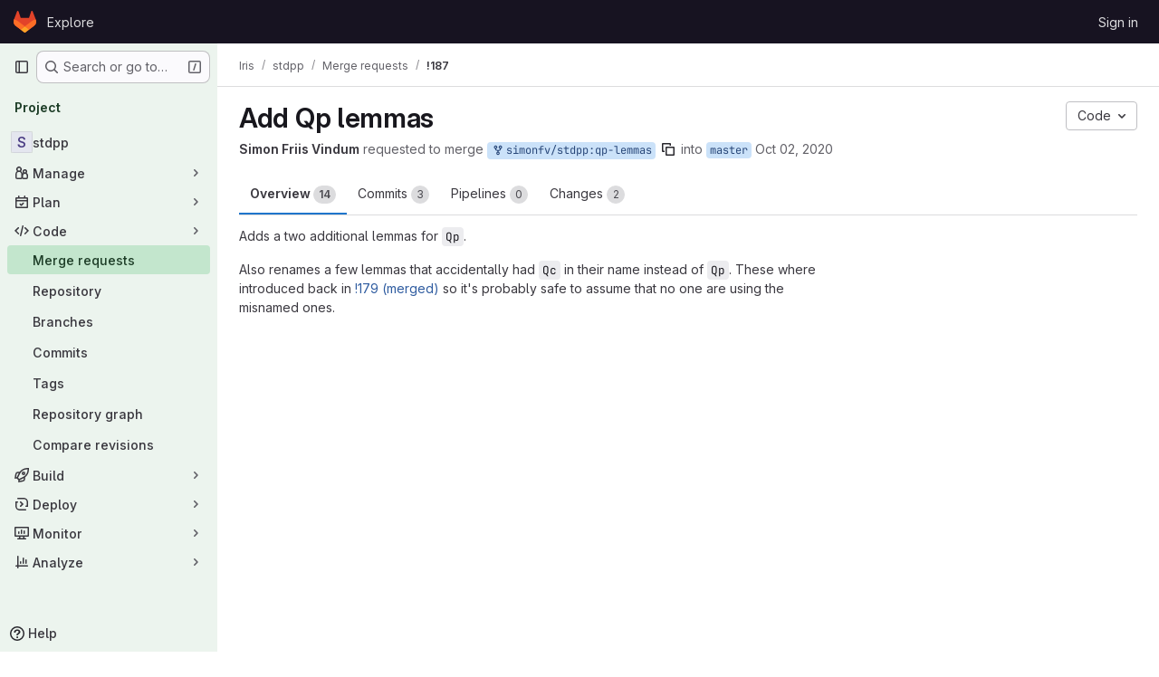

--- FILE ---
content_type: text/javascript; charset=utf-8
request_url: https://gitlab.mpi-sws.org/assets/webpack/commons-pages.groups.merge_requests-pages.projects.incidents.show-pages.projects.issues.edit-pages.p-20332a3e.b244fa91.chunk.js
body_size: 5262
content:
(this.webpackJsonp=this.webpackJsonp||[]).push([["commons-pages.groups.merge_requests-pages.projects.incidents.show-pages.projects.issues.edit-pages.p-20332a3e"],{Yp1f:function(t,e,n){"use strict";n.d(e,"a",(function(){return A}));var o=n("G3fq"),i=n.n(o),s=(n("B++/"),n("z6RN"),n("47t/"),n("UezY"),n("hG7+"),n("ZzK0"),n("BzOf"),n("v2fZ"),n("3UXl"),n("iyoE"),n("PxiM")),r=n.n(s),d=n("EmJ/"),a=n.n(d),l=n("u9fr"),p=n("3twG"),h=n("Tmea"),u=n.n(h);const c=[27,40];class f{constructor(t,e){var n=this;let o;this.input=t,this.options=e,this.clear=this.clear.bind(this),this.filterInputBlur=null==(o=this.options.filterInputBlur)||o;const i=this.input.parent(),s=i.find(".js-dropdown-input-clear"),r=u()((function(){return e.instance.dropdown.trigger("filtering.gl.dropdown"),i.parent().addClass("is-loading"),n.options.query(n.input.val(),(function(t){return e.instance.dropdown.trigger("done.filtering.gl.dropdown"),i.parent().removeClass("is-loading"),n.options.callback(t)}))}),500);s.on("click",this.clear),this.input.on("keydown",(function(t){13!==t.which||e.elIsInput||t.preventDefault()})).on("input",(function(){return""===n.input.val()||i.hasClass("has-value")?""===n.input.val()&&i.hasClass("has-value")&&i.removeClass("has-value"):i.addClass("has-value"),n.options.remote?r():n.filter(n.input.val())}))}static shouldBlur(t){return-1!==c.indexOf(t)}filter(t){var e=this;let n,o,i;this.options.onFilter&&this.options.onFilter(t);const s=this.options.data();if(null!=s&&!this.options.filterByText)return o=s,""!==t&&(Array.isArray(s)?o=r.a.filter(s,t,{key:this.options.keys}):Object(l.a)(s)&&(o={},Object.keys(s).forEach((function(d){n=s[d],i=r.a.filter(n,t,{key:e.options.keys}),i.length&&(o[d]=i.map((function(t){return t})))})))),this.options.callback(o);const d=this.options.elements();t?d.each((function(){const e=a()(this),n=r.a.match(e.text().trim(),t);e.is(".dropdown-header")||(n.length?e.show().removeClass("option-hidden"):e.hide().addClass("option-hidden"))})):d.show().removeClass("option-hidden"),d.parent().find(".dropdown-menu-empty-item").toggleClass("hidden",d.is(":visible"))}clear(t){""!==this.input.val()&&(t&&(t.preventDefault(),t.stopPropagation()),this.input.val("").trigger("input").focus())}}class g{constructor(t,e){var n=this;this.input=t,this.options=e,this.fieldName=this.options.fieldName||"field-name";this.input.parent().find(".js-dropdown-input-clear").on("click",(function(t){return t.preventDefault(),t.stopPropagation(),n.input.val("").trigger("input").focus()})),this.input.on("keydown",(function(t){13!==t.which||e.elIsInput||t.preventDefault()})).on("input",(function(t){let e=t.currentTarget.value||n.options.inputFieldName;e=e.split(" ").join("-").replace(/[^a-zA-Z0-9 -]/g,"").toLowerCase().replace(/(-)\1+/g,"-"),n.cb(n.options.fieldName,e,{},!0),n.input.closest(".dropdown").find(".dropdown-toggle-text").text(e)}))}onInput(t){this.cb=t}}var w=n("2ibD");class m{constructor(t,e){this.dataEndpoint=t,this.options=e}execute(){var t=this;return"string"==typeof this.dataEndpoint?this.fetchData():"function"==typeof this.dataEndpoint?(this.options.beforeSend&&this.options.beforeSend(),this.dataEndpoint("",(function(e){if(t.options.success&&t.options.success(e),t.options.beforeSend)return t.options.beforeSend()}))):void 0}fetchData(){var t=this;return this.options.beforeSend&&this.options.beforeSend(),w.a.get(this.dataEndpoint).then((function({data:e}){if(t.options.success)return t.options.success(e)}))}}n("RFHG"),n("xuo1"),n("eJ0a");var v=n("0AwG");const b={divider:t=>(t.classList.add("divider"),t),separator:t=>(t.classList.add("separator"),t),header:(t,e)=>(t.classList.add("dropdown-header"),t.innerHTML=e.content,t)};function y(t,e,n,o=""){let i;return i=null!=e[n]?e[n](t):null!=t[n]?t[n]:o,i}function I(t,e,n){return n.highlight?e.template?n.highlightTemplate(t,e.template):n.highlightText(t):t}function k(t,e,n){if(n.icon){const n=`<span>${t}</span>`;return e.icon?`${e.icon}${n}`:n}return t}function C(t,e){var n;if(!e.renderRow)return(n=e.id?e.id(t):t.id)?String(n).replace(/'/g,"\\'"):n}function x(t,e,n){const o=function(t,e){const n=y(t,e,"text");return[I,k].reduce((function(n,o){return o(n,t,e)}),n)}(e,n);return n.icon||n.highlight?t.innerHTML=o:t.textContent=o,t}function D(t,e,{options:n,group:o,index:i}){const s=function(t,e,n,o){const i=document.createElement("a");return i.href=y(t,n,"url","#"),n.icon&&i.classList.add("gl-flex","!gl-items-center"),n.trackSuggestionClickedLabel&&(i.dataset.trackAction="click_text",i.dataset.trackLabel=n.trackSuggestionClickedLabel,i.dataset.trackValue=o,i.dataset.trackProperty=Object(v.x)(t.category||"no-category")),i.classList.toggle("is-active",e),i}(e,function(t,e){const n=C(t,e);return e.parent?n?null!=e.parent.querySelector(`input[name='${e.fieldName}'][value='${n}']`):null==e.parent.querySelector(`input[name='${e.fieldName}']`):!t.id}(e,n),n,i);return x(s,e,n),o&&(s.dataset.group=o,s.dataset.index=i),t.appendChild(s),t}function T({data:t,...e}){const n=function(t,e){return b[t.type]||function({options:t,instance:e}){return t.renderRow&&function(n,o,i){return t.renderRow(o,e,i)}}(e)||D}(t,e),o=document.createElement("li");return function(t,{options:e}){const n=C(t,e);return e.hideRow&&e.hideRow(n)}(t,e)&&(o.style.display="none"),n(o,t,e)}let L=-1;const E=".dropdown-content li:not(.divider, .separator, .dropdown-header, .dropdown-menu-empty-item, .option-hidden)";let S=!1,j=null,M=null;class A{constructor(t,e){var n=this;let o,i;this.el=t,this.options=e,this.updateLabel=this.updateLabel.bind(this),this.opened=this.opened.bind(this),this.hide=this.hide.bind(this),this.hidden=this.hidden.bind(this),this.shouldPropagate=this.shouldPropagate.bind(this),S||(document.addEventListener("mousedown",(function({target:t}){j=t})),document.addEventListener("mouseup",(function({target:t}){M=t})),document.addEventListener("click",(function(){j=null,M=null})),S=!0),i=this,o=a()(this.el).data("target"),this.dropdown=null!=o?a()(o):a()(this.el).parent(),this.filterInput=this.options.filterInput||this.getElement(".dropdown-input .dropdown-input-field:not(.dropdown-no-filter)"),this.noFilterInput=this.options.noFilterInput||this.getElement(".dropdown-input .dropdown-input-field.dropdown-no-filter"),this.highlight=Boolean(this.options.highlight),this.icon=Boolean(this.options.icon),this.filterInputBlur=null==this.options.filterInputBlur||this.options.filterInputBlur,i=this,"string"==typeof this.filterInput&&(this.filterInput=this.getElement(this.filterInput));const s=this.options.search?this.options.search.fields:[];this.options.data&&("object"!=typeof this.options.data||this.options.data instanceof Function?this.remote=new m(this.options.data,{dataType:this.options.dataType,beforeSend:this.toggleLoading.bind(this),success:function(t){if(n.dropdown.trigger("done.remote.loading.gl.dropdown"),n.fullData=t,n.parseData(n.fullData),n.focusTextInput(),n.dropdown.find(".dropdown-menu-toggle").dropdown("update"),n.options.filterable&&n.filter&&n.filter.input&&n.filter.input.val()&&""!==n.filter.input.val().trim())return n.filter.input.trigger("input")},instance:this}):(this.fullData=this.options.data,L=-1,this.parseData(this.options.data),this.focusTextInput())),this.noFilterInput.length&&(this.plainInput=new g(this.noFilterInput,this.options),this.plainInput.onInput(this.addInput.bind(this))),this.options.filterable&&(this.filter=new f(this.filterInput,{elIsInput:a()(this.el).is("input"),filterInputBlur:this.filterInputBlur,filterByText:this.options.filterByText,onFilter:this.options.onFilter,remote:this.options.filterRemote,query:this.options.data,keys:s,instance:this,elements:function(){return o=".dropdown-content li:not(.divider, .separator, .dropdown-header, .dropdown-menu-empty-item)",n.dropdown.find(".dropdown-toggle-page").length&&(o=".dropdown-page-one "+o),a()(o,n.dropdown)},data:function(){return n.fullData},callback:function(t){n.parseData(t),""!==n.filterInput.val()&&(o=E,n.dropdown.find(".dropdown-toggle-page").length&&(o=".dropdown-page-one "+o),a()(n.el).is("input")?L=-1:(a()(o,n.dropdown).first().find("a").addClass("is-focused"),L=0))}})),this.dropdown.on("shown.bs.dropdown",this.opened),this.dropdown.on("hide.bs.dropdown",this.hide),this.dropdown.on("hidden.bs.dropdown",this.hidden),a()(this.el).on("update.label",this.updateLabel),this.dropdown.on("click",".dropdown-menu, .dropdown-menu-close",this.shouldPropagate),this.dropdown.on("keyup",(function(t){if(27===t.which)return a()(".dropdown-menu-close",n.dropdown).trigger("click")})),this.dropdown.on("blur","a",(function(t){let e,o;if(null!=t.relatedTarget&&(o=a()(t.relatedTarget),e=o.closest(".dropdown-menu"),0===e.length))return n.dropdown.removeClass("show")})),this.dropdown.find(".dropdown-toggle-page").length&&this.dropdown.find(".dropdown-toggle-page, .dropdown-menu-back").on("click",(function(t){return t.preventDefault(),t.stopPropagation(),n.togglePage()})),this.options.selectable&&(o=".dropdown-content a",this.dropdown.find(".dropdown-toggle-page").length&&(o=".dropdown-page-one .dropdown-content a"),this.dropdown.on("click",o,(function(t){const e=a()(t.currentTarget),o=i.rowClicked(e),s=o?o[0]:null,r=o?o[1]:null;n.options.clicked&&n.options.clicked.call(n,{selectedObj:s,$el:e,e:t,isMarking:r}),n.options.toggleLabel&&n.updateLabel(s,e,n),e.trigger("blur")})))}getElement(t){return this.dropdown.find(t)}toggleLoading(){const t=this.dropdown[0].querySelector(".dropdown-menu"),e=t.classList.contains("is-loading");this.dropdown.trigger(`toggle.${e?"off":"on"}.loading.gl.dropdown`),t.classList.toggle("is-loading")}togglePage(){const t=a()(".dropdown-menu",this.dropdown);return t.hasClass("is-page-two")&&this.remote&&this.remote.execute(),t.toggleClass("is-page-two"),this.dropdown.find('[class^="dropdown-page-"]:visible :text:visible:first').focus()}parseData(t){var e=this;let n,o;this.renderedData=t,this.options.filterable&&0===t.length?o=[this.noResults()]:Object(l.a)(t)?(o=[],Object.keys(t).forEach((function(i){n=t[i],o.push(e.renderItem({content:i,type:"header"},i)),e.renderData(n,i).map((function(t){return o.push(t)}))}))):o=this.renderData(t);const i=this.renderMenu(o);return this.appendMenu(i)}renderData(t,e){var n=this;return t.map((function(t,o){return n.renderItem(t,e||!1,o)}))}shouldPropagate(t){let e;if(this.options.multiSelect||!1===this.options.shouldPropagate)return e=a()(t.target),!(!(!e||e.hasClass("dropdown-menu-close")||e.hasClass("dropdown-menu-close-icon")||e.is("use")||e.data("isLink"))&&(t.stopPropagation(),e.closest("a").length))}filteredFullData(){return this.fullData.filter((function(t){return"object"==typeof t&&!Object.prototype.hasOwnProperty.call(t,"beforeDivider")&&!Object.prototype.hasOwnProperty.call(t,"header")}))}opened(t){this.resetRows(),this.addArrowKeyEvent();const e=this.dropdown.find(".dropdown-menu-toggle"),n=e.hasClass("js-filter-bulk-update"),o=e.hasClass("js-gl-dropdown-refresh-on-open"),i=e.hasClass("js-multiselect");this.fullData&&(o||n)&&this.parseData(this.fullData);const s=this.filterInput.val();this.fullData&&i&&this.options.processData&&0===s.length&&this.options.processData.call(this.options,s,this.filteredFullData(),this.parseData.bind(this));const r=a()(".dropdown-content",this.dropdown).html();return this.remote&&""===r?this.remote.execute():this.focusTextInput(),this.options.showMenuAbove&&this.positionMenuAbove(),this.options.opened&&(this.options.preserveContext?this.options.opened(t):this.options.opened.call(this,t)),this.dropdown.trigger("shown.gl.dropdown")}positionMenuAbove(){const t=this.dropdown.find(".dropdown-menu");t.addClass("dropdown-open-top"),t.css("top","initial"),t.css("bottom","100%")}hide(t){if(this.options.search&&j){const e=function(t,e){return Boolean(e.has(t).length)},n=this.dropdown.find(".dropdown-menu"),o=e(j,n),i=!e(M,n);o&&i&&t.preventDefault()}}hidden(t){this.resetRows(),this.removeArrowKeyEvent();const e=this.dropdown.find(".dropdown-input-field");return this.options.filterable&&e.blur(),this.dropdown.find(".dropdown-toggle-page").length&&a()(".dropdown-menu",this.dropdown).removeClass("is-page-two"),this.options.hidden&&this.options.hidden.call(this,t),this.dropdown.trigger("hidden.gl.dropdown")}renderMenu(t){return this.options.renderMenu?this.options.renderMenu(t):a()("<ul>").append(t)}appendMenu(t){return this.clearMenu().append(t)}clearMenu(){let t=".dropdown-content";return this.dropdown.find(".dropdown-toggle-page").length&&(t=this.options.containerSelector?this.options.containerSelector:".dropdown-page-one .dropdown-content"),a()(t,this.dropdown).empty()}renderItem(t,e,n){var o=this;let i;return this.dropdown&&this.dropdown[0]&&(i=this.dropdown[0].parentNode),T({instance:this,options:{...this.options,icon:this.icon,highlight:this.highlight,highlightText:function(t){return o.highlightTextMatches(t,o.filterInput.val())},highlightTemplate:this.highlightTemplate.bind(this),parent:i},data:t,group:e,index:n})}highlightTemplate(t,e){return`"<b>${i()(t)}</b>" ${e}`}highlightTextMatches(t,e){const n=r.a.match(t,e),{indexOf:o}=[];return t.split("").map((function(t,e){return-1!==o.call(n,e)?`<b>${t}</b>`:t})).join("")}noResults(){return'<li class="dropdown-menu-empty-item"><a>No matching results</a></li>'}rowClicked(t){let e,n,o,i,s;const{fieldName:r}=this.options,d=a()(this.el).is("input");if(this.renderedData&&(n=t.data("group"),n?(o=t.data("index"),this.selectedIndex=o,i=this.renderedData[n][o]):(o=t.closest("li").index(),this.selectedIndex=o,i=this.renderedData[o])),this.options.vue)return t.hasClass("is-active")?t.removeClass("is-active"):t.addClass("is-active"),[i];e=[];const l=this.options.id?this.options.id(i,t):i.id;return d?e=a()(this.el):null!=l&&(e=this.dropdown.parent().find(`input[name='${r}'][value='${l.toString().replace(/'/g,"\\'")}']`)),this.options.isSelectable&&!this.options.isSelectable(i,t)?[i]:(t.hasClass("is-active")&&0!==l?(s=!1,t.removeClass("is-active"),e&&e.length&&this.clearField(e,d)):t.hasClass("is-indeterminate")?(s=!0,t.addClass("is-active"),t.removeClass("is-indeterminate"),e&&e.length&&null==l&&this.clearField(e,d),e&&e.length||!r||this.addInput(r,l,i)):(s=!0,this.options.multiSelect&&!t.hasClass("dropdown-clear-active")||(this.dropdown.find(".is-active").removeClass("is-active"),d||this.dropdown.parent().find(`input[name='${r}']`).remove()),e&&e.length&&null==l&&this.clearField(e,d),t.addClass("is-active"),null!=l&&(e&&e.length||!r?e&&e.length&&e.val(l).trigger("change"):this.addInput(r,l,i))),[i,s])}focusTextInput(){if(this.options.filterable){const t=a()(window).scrollTop();this.dropdown.is(".show")&&!this.filterInput.is(":focus")&&this.filterInput.focus(),a()(window).scrollTop()<t&&a()(window).scrollTop(t)}}addInput(t,e,n,o){o&&a()(`input[name="${t}"]`).remove();const i=a()("<input>").attr("type","hidden").attr("name",t).val(e);null!=this.options.inputId&&i.attr("id",this.options.inputId),this.options.multiSelect&&Object.keys(n).forEach((function(t){i.attr("data-"+t,n[t])})),this.options.inputMeta&&i.attr("data-meta",n[this.options.inputMeta]),this.dropdown.before(i).trigger("change")}selectRowAtIndex(t){let e;e=void 0!==t?`${E}:eq(${t}) a`:".dropdown-content .is-focused",this.dropdown.find(".dropdown-toggle-page").length&&(e=".dropdown-page-one "+e);const n=a()(e,this.dropdown);if(n.length){const t=n.attr("href");t&&"#"!==t?Object(p.S)(t):n.trigger("click")}}addArrowKeyEvent(){var t=this;const e=[38,40];let n=E;return this.dropdown.find(".dropdown-toggle-page").length&&(n=".dropdown-page-one "+n),a()("body").on("keydown",(function(o){let i,s;const r=o.which;if(-1!==e.indexOf(r))return o.preventDefault(),o.stopImmediatePropagation(),s=L,i=a()(n,t.dropdown),40===r?L<i.length-1&&(L+=1):38===r&&L>0&&(L-=1),L!==s&&t.highlightRowAtIndex(i,L),!1;13===r&&-1!==L&&(o.preventDefault(),t.selectRowAtIndex())}))}removeArrowKeyEvent(){return a()("body").off("keydown")}resetRows(){L=-1,a()(".is-focused",this.dropdown).removeClass("is-focused")}highlightRowAtIndex(t,e){t||(t=a()(E,this.dropdown)),a()(".is-focused",this.dropdown).removeClass("is-focused");const n=t.eq(e);n.find("a:first-child").addClass("is-focused");const o=n.closest(".dropdown-content"),i=o.scrollTop(),s=o.outerHeight(),r=o.prop("offsetTop"),d=r+s,l=n.outerHeight(),p=n.prop("offsetTop"),h=p+l;if(e){if(e===t.length-1)o.scrollTop(o.prop("scrollHeight"));else if(h>d+i)o.scrollTop(h-d+5);else if(p<r+i)return o.scrollTop(p-r-5)}else o.scrollTop(0)}updateLabel(t=null,e=null,n=null){let o=this.options.toggleLabel(t,e,n);return this.options.updateLabel&&(o=this.options.updateLabel),a()(this.el).find(".dropdown-toggle-text").text(o)}clearField(t,e){return e?t.val(""):t.remove()}close(){this.dropdown.find(".dropdown-menu-toggle").dropdown("hide")}}},"m/7A":function(t,e,n){"use strict";n.d(e,"a",(function(){return r}));var o=n("EmJ/"),i=n.n(o),s=n("Yp1f");function r(t,e){return t.each((function(){if(!i.a.data(this,"deprecatedJQueryDropdown")){const t=new s.a(this,e);i.a.data(this,"deprecatedJQueryDropdown",t),this.GitLabDropdownInstance=t}}))}}}]);
//# sourceMappingURL=commons-pages.groups.merge_requests-pages.projects.incidents.show-pages.projects.issues.edit-pages.p-20332a3e.b244fa91.chunk.js.map